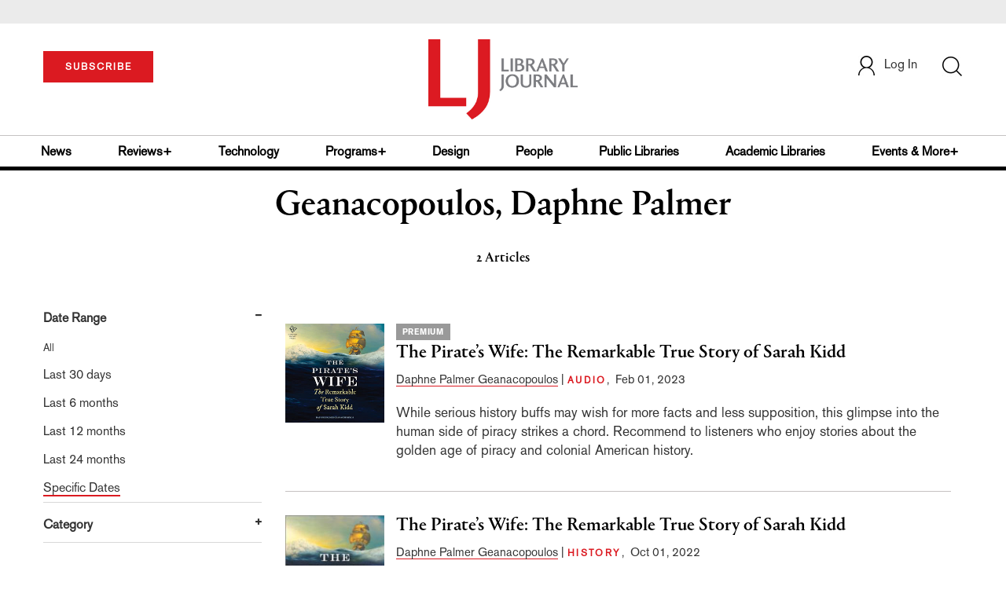

--- FILE ---
content_type: text/html; charset=utf-8
request_url: https://www.google.com/recaptcha/api2/aframe
body_size: -86
content:
<!DOCTYPE HTML><html><head><meta http-equiv="content-type" content="text/html; charset=UTF-8"></head><body><script nonce="wnP99nOT4OtQ-t29ejFINA">/** Anti-fraud and anti-abuse applications only. See google.com/recaptcha */ try{var clients={'sodar':'https://pagead2.googlesyndication.com/pagead/sodar?'};window.addEventListener("message",function(a){try{if(a.source===window.parent){var b=JSON.parse(a.data);var c=clients[b['id']];if(c){var d=document.createElement('img');d.src=c+b['params']+'&rc='+(localStorage.getItem("rc::a")?sessionStorage.getItem("rc::b"):"");window.document.body.appendChild(d);sessionStorage.setItem("rc::e",parseInt(sessionStorage.getItem("rc::e")||0)+1);localStorage.setItem("rc::h",'1769267334404');}}}catch(b){}});window.parent.postMessage("_grecaptcha_ready", "*");}catch(b){}</script></body></html>